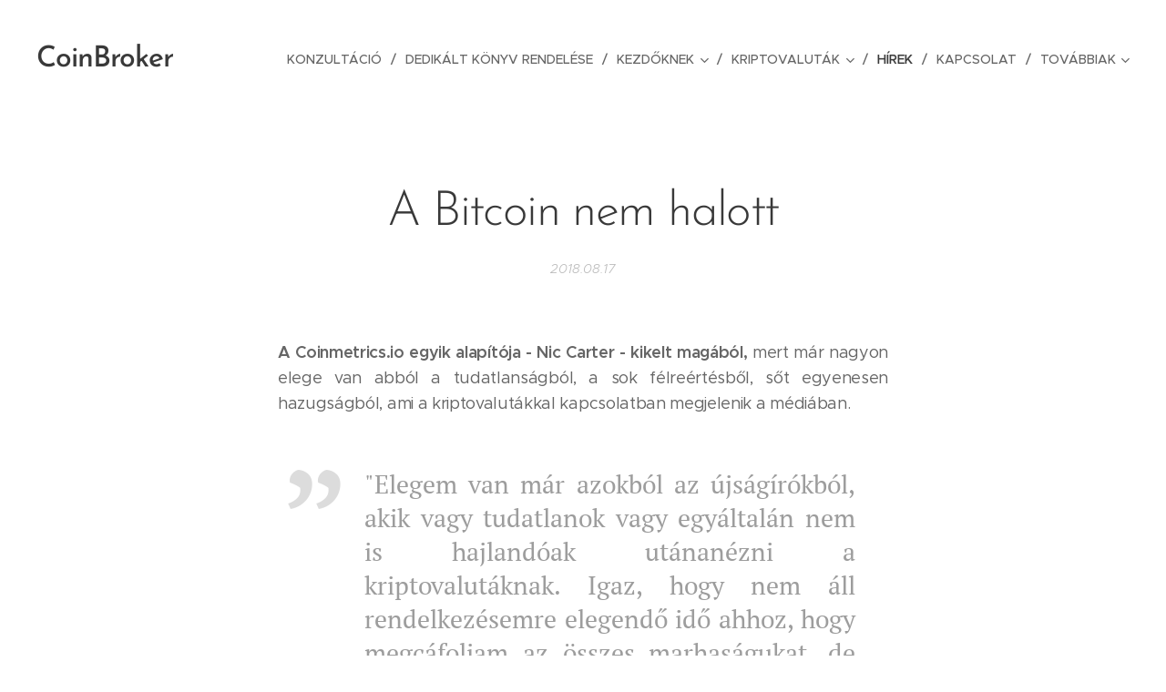

--- FILE ---
content_type: text/html; charset=UTF-8
request_url: https://www.coinbroker.hu/l/a-bitcoin-nem-halott/
body_size: 21927
content:
<!DOCTYPE html>
<html class="no-js" prefix="og: https://ogp.me/ns#" lang="hu">
<head><link rel="preconnect" href="https://duyn491kcolsw.cloudfront.net" crossorigin><link rel="preconnect" href="https://fonts.gstatic.com" crossorigin><meta charset="utf-8"><link rel="icon" href="https://duyn491kcolsw.cloudfront.net/files/2d/2di/2div3h.svg?ph=7ba39d276b" type="image/svg+xml" sizes="any"><link rel="icon" href="https://duyn491kcolsw.cloudfront.net/files/07/07f/07fzq8.svg?ph=7ba39d276b" type="image/svg+xml" sizes="16x16"><link rel="icon" href="https://duyn491kcolsw.cloudfront.net/files/1j/1j3/1j3767.ico?ph=7ba39d276b"><link rel="apple-touch-icon" href="https://duyn491kcolsw.cloudfront.net/files/1j/1j3/1j3767.ico?ph=7ba39d276b"><link rel="icon" href="https://duyn491kcolsw.cloudfront.net/files/1j/1j3/1j3767.ico?ph=7ba39d276b">
    <meta http-equiv="X-UA-Compatible" content="IE=edge">
    <title>A Bitcoin nem halott :: CoinBroker</title>
    <meta name="viewport" content="width=device-width,initial-scale=1">
    <meta name="msapplication-tap-highlight" content="no">
    
    <link href="https://duyn491kcolsw.cloudfront.net/files/0r/0rk/0rklmm.css?ph=7ba39d276b" media="print" rel="stylesheet">
    <link href="https://duyn491kcolsw.cloudfront.net/files/2e/2e5/2e5qgh.css?ph=7ba39d276b" media="screen and (min-width:100000em)" rel="stylesheet" data-type="cq" disabled>
    <link rel="stylesheet" href="https://duyn491kcolsw.cloudfront.net/files/41/41k/41kc5i.css?ph=7ba39d276b"><link rel="stylesheet" href="https://duyn491kcolsw.cloudfront.net/files/3b/3b2/3b2e8e.css?ph=7ba39d276b" media="screen and (min-width:37.5em)"><link rel="stylesheet" href="https://duyn491kcolsw.cloudfront.net/files/2v/2vp/2vpyx8.css?ph=7ba39d276b" data-wnd_color_scheme_file=""><link rel="stylesheet" href="https://duyn491kcolsw.cloudfront.net/files/34/34q/34qmjb.css?ph=7ba39d276b" data-wnd_color_scheme_desktop_file="" media="screen and (min-width:37.5em)" disabled=""><link rel="stylesheet" href="https://duyn491kcolsw.cloudfront.net/files/1j/1jo/1jorv9.css?ph=7ba39d276b" data-wnd_additive_color_file=""><link rel="stylesheet" href="https://duyn491kcolsw.cloudfront.net/files/1p/1pz/1pz926.css?ph=7ba39d276b" data-wnd_typography_file=""><link rel="stylesheet" href="https://duyn491kcolsw.cloudfront.net/files/1q/1qi/1qidly.css?ph=7ba39d276b" data-wnd_typography_desktop_file="" media="screen and (min-width:37.5em)" disabled=""><script>(()=>{let e=!1;const t=()=>{if(!e&&window.innerWidth>=600){for(let e=0,t=document.querySelectorAll('head > link[href*="css"][media="screen and (min-width:37.5em)"]');e<t.length;e++)t[e].removeAttribute("disabled");e=!0}};t(),window.addEventListener("resize",t),"container"in document.documentElement.style||fetch(document.querySelector('head > link[data-type="cq"]').getAttribute("href")).then((e=>{e.text().then((e=>{const t=document.createElement("style");document.head.appendChild(t),t.appendChild(document.createTextNode(e)),import("https://duyn491kcolsw.cloudfront.net/client/js.polyfill/container-query-polyfill.modern.js").then((()=>{let e=setInterval((function(){document.body&&(document.body.classList.add("cq-polyfill-loaded"),clearInterval(e))}),100)}))}))}))})()</script>
<link rel="preload stylesheet" href="https://duyn491kcolsw.cloudfront.net/files/2m/2m8/2m8msc.css?ph=7ba39d276b" as="style"><meta name="description" content="A Coinmetrics.io egyik alapítója - Nic Carter - kikelt magából, mert már nagyon elege van abból a tudatlanságból, a sok félreértésből, sőt egyenesen hazugságból, ami a kriptovalutákkal kapcsolatban megjelenik a médiában."><meta name="keywords" content=""><meta name="generator" content="Webnode 2"><meta name="apple-mobile-web-app-capable" content="no"><meta name="apple-mobile-web-app-status-bar-style" content="black"><meta name="format-detection" content="telephone=no">



<meta property="og:url" content="https://coinbroker.hu/l/a-bitcoin-nem-halott/"><meta property="og:title" content="A Bitcoin nem halott :: CoinBroker"><meta property="og:type" content="article"><meta property="og:description" content="A Coinmetrics.io egyik alapítója - Nic Carter - kikelt magából, mert már nagyon elege van abból a tudatlanságból, a sok félreértésből, sőt egyenesen hazugságból, ami a kriptovalutákkal kapcsolatban megjelenik a médiában."><meta property="og:site_name" content="CoinBroker"><meta property="og:image" content="https://7ba39d276b.clvaw-cdnwnd.com/62b2a453390396ee06da7945f7c8b63a/200000702-e8577e9512/700/bitnotdead.jpg?ph=7ba39d276b"><meta property="og:article:published_time" content="2018-08-17T00:00:00+0200"><meta property="fb:app_id" content="225951590755638"><meta name="robots" content="index,follow"><link rel="canonical" href="https://www.coinbroker.hu/l/a-bitcoin-nem-halott/"><script>window.checkAndChangeSvgColor=function(c){try{var a=document.getElementById(c);if(a){c=[["border","borderColor"],["outline","outlineColor"],["color","color"]];for(var h,b,d,f=[],e=0,m=c.length;e<m;e++)if(h=window.getComputedStyle(a)[c[e][1]].replace(/\s/g,"").match(/^rgb[a]?\(([0-9]{1,3}),([0-9]{1,3}),([0-9]{1,3})/i)){b="";for(var g=1;3>=g;g++)b+=("0"+parseInt(h[g],10).toString(16)).slice(-2);"0"===b.charAt(0)&&(d=parseInt(b.substr(0,2),16),d=Math.max(16,d),b=d.toString(16)+b.slice(-4));f.push(c[e][0]+"="+b)}if(f.length){var k=a.getAttribute("data-src"),l=k+(0>k.indexOf("?")?"?":"&")+f.join("&");a.src!=l&&(a.src=l,a.outerHTML=a.outerHTML)}}}catch(n){}};</script><script>
		window._gtmDataLayer = window._gtmDataLayer || [];
		(function(w,d,s,l,i){w[l]=w[l]||[];w[l].push({'gtm.start':new Date().getTime(),event:'gtm.js'});
		var f=d.getElementsByTagName(s)[0],j=d.createElement(s),dl=l!='dataLayer'?'&l='+l:'';
		j.async=true;j.src='https://www.googletagmanager.com/gtm.js?id='+i+dl;f.parentNode.insertBefore(j,f);})
		(window,document,'script','_gtmDataLayer','GTM-542MMSL');</script></head>
<body class="l wt-blogpost ac-h ac-i ac-n l-default l-d-none b-btn-sq b-btn-s-l b-btn-dn b-btn-bw-1 img-d-n img-t-o img-h-z line-solid b-e-ds lbox-d c-s-n hn-tbg  wnd-fe"><noscript>
				<iframe
				 src="https://www.googletagmanager.com/ns.html?id=GTM-542MMSL"
				 height="0"
				 width="0"
				 style="display:none;visibility:hidden"
				 >
				 </iframe>
			</noscript>

<div class="wnd-page l-page cs-gray ac-none t-t-fs-m t-t-fw-m t-t-sp-n t-t-d-n t-s-fs-s t-s-fw-m t-s-sp-n t-s-d-n t-p-fs-m t-p-fw-m t-p-sp-n t-h-fs-s t-h-fw-s t-h-sp-n t-bq-fs-m t-bq-fw-m t-bq-sp-n t-bq-d-q t-btn-fw-l t-nav-fw-l t-pd-fw-l t-nav-tt-u">
    <div class="l-w t cf t-29">
        <div class="l-bg cf">
            <div class="s-bg-l">
                
                
            </div>
        </div>
        <header class="l-h cf">
            <div class="sw cf">
	<div class="sw-c cf"><section data-space="true" class="s s-hn s-hn-default wnd-mt-classic wnd-na-c logo-classic sc-none   wnd-w-wide wnd-nh-l hn-no-bg sc-w   wnd-nav-sticky menu-delimiters-slash">
	<div class="s-w">
		<div class="s-o">

			<div class="s-bg">
                <div class="s-bg-l">
                    
                    
                </div>
			</div>

			<div class="h-w h-f wnd-fixed">

				<div class="n-l">
					<div class="s-c menu-nav">
						<div class="logo-block">
							<div class="b b-l logo logo-default logo-nb brandon-grotesque wnd-logo-with-text logo-32 b-ls-l">
	<div class="b-l-c logo-content">
		<a class="b-l-link logo-link" href="/home/">

			

			

			<div class="b-l-br logo-br"></div>

			<div class="b-l-text logo-text-wrapper">
				<div class="b-l-text-w logo-text">
					<span class="b-l-text-c logo-text-cell">CoinBroker</span>
				</div>
			</div>

		</a>
	</div>
</div>
						</div>

						<div id="menu-slider">
							<div id="menu-block">
								<nav id="menu"><div class="menu-font menu-wrapper">
	<a href="#" class="menu-close" rel="nofollow" title="Close Menu"></a>
	<ul role="menubar" aria-label="Menü" class="level-1">
		<li role="none">
			<a class="menu-item" role="menuitem" href="/egyedi-konzultacio/"><span class="menu-item-text">Konzultáció</span></a>
			
		</li><li role="none">
			<a class="menu-item" role="menuitem" href="/dedikalt-konyv/"><span class="menu-item-text">Dedikált könyv rendelése</span></a>
			
		</li><li role="none" class="wnd-with-submenu">
			<a class="menu-item" role="menuitem" href="/kezdoknek/"><span class="menu-item-text">Kezdőknek</span></a>
			<ul role="menubar" aria-label="Menü" class="level-2">
		<li role="none">
			<a class="menu-item" role="menuitem" href="/kriptotozsdek/"><span class="menu-item-text">Kriptotőzsdék</span></a>
			
		</li><li role="none">
			<a class="menu-item" role="menuitem" href="/kriptovalutahasznalata/"><span class="menu-item-text">Kriptovaluták előnyei</span></a>
			
		</li><li role="none">
			<a class="menu-item" role="menuitem" href="/stabilcoinok/"><span class="menu-item-text">Stabilcoinok</span></a>
			
		</li><li role="none">
			<a class="menu-item" role="menuitem" href="/defi/"><span class="menu-item-text">DeFi</span></a>
			
		</li><li role="none">
			<a class="menu-item" role="menuitem" href="/biztonsag/"><span class="menu-item-text">Biztonság kérdése</span></a>
			
		</li><li role="none">
			<a class="menu-item" role="menuitem" href="/hard-fork/"><span class="menu-item-text">Hard fork</span></a>
			
		</li>
	</ul>
		</li><li role="none" class="wnd-with-submenu">
			<a class="menu-item" role="menuitem" href="/kriptoszotar-online/"><span class="menu-item-text">Kriptovaluták</span></a>
			<ul role="menubar" aria-label="Menü" class="level-2">
		<li role="none">
			<a class="menu-item" role="menuitem" href="/aave/"><span class="menu-item-text">AAVE</span></a>
			
		</li><li role="none">
			<a class="menu-item" role="menuitem" href="/algorand/"><span class="menu-item-text">Algorand</span></a>
			
		</li><li role="none">
			<a class="menu-item" role="menuitem" href="/apecoin/"><span class="menu-item-text">Apecoin</span></a>
			
		</li><li role="none">
			<a class="menu-item" role="menuitem" href="/arweave/"><span class="menu-item-text">Arweave</span></a>
			
		</li><li role="none">
			<a class="menu-item" role="menuitem" href="/audius/"><span class="menu-item-text">Audius</span></a>
			
		</li><li role="none">
			<a class="menu-item" role="menuitem" href="/automata-network/"><span class="menu-item-text">Automata Network</span></a>
			
		</li><li role="none">
			<a class="menu-item" role="menuitem" href="/avalanche/"><span class="menu-item-text">Avalanche</span></a>
			
		</li><li role="none">
			<a class="menu-item" role="menuitem" href="/binance-coin/"><span class="menu-item-text">Binance coin</span></a>
			
		</li><li role="none">
			<a class="menu-item" role="menuitem" href="/bitcoin/"><span class="menu-item-text">Bitcoin</span></a>
			
		</li><li role="none">
			<a class="menu-item" role="menuitem" href="/cardano/"><span class="menu-item-text">Cardano</span></a>
			
		</li><li role="none">
			<a class="menu-item" role="menuitem" href="/celo/"><span class="menu-item-text">Celo</span></a>
			
		</li><li role="none">
			<a class="menu-item" role="menuitem" href="/chainlink/"><span class="menu-item-text">Chainlink</span></a>
			
		</li><li role="none">
			<a class="menu-item" role="menuitem" href="/chiliz/"><span class="menu-item-text">Chiliz</span></a>
			
		</li><li role="none">
			<a class="menu-item" role="menuitem" href="/cosmos/"><span class="menu-item-text">Cosmos</span></a>
			
		</li><li role="none">
			<a class="menu-item" role="menuitem" href="/dash/"><span class="menu-item-text">Dash</span></a>
			
		</li><li role="none">
			<a class="menu-item" role="menuitem" href="/decentraland/"><span class="menu-item-text">Decentraland</span></a>
			
		</li><li role="none">
			<a class="menu-item" role="menuitem" href="/eos/"><span class="menu-item-text">EOS</span></a>
			
		</li><li role="none">
			<a class="menu-item" role="menuitem" href="/ethereum/"><span class="menu-item-text">Ethereum</span></a>
			
		</li><li role="none">
			<a class="menu-item" role="menuitem" href="/ethereum-classic/"><span class="menu-item-text">Ethereum Classic</span></a>
			
		</li><li role="none">
			<a class="menu-item" role="menuitem" href="/fantom/"><span class="menu-item-text">Fantom</span></a>
			
		</li><li role="none">
			<a class="menu-item" role="menuitem" href="/helium/"><span class="menu-item-text">Helium</span></a>
			
		</li><li role="none">
			<a class="menu-item" role="menuitem" href="/iost/"><span class="menu-item-text">IOST</span></a>
			
		</li><li role="none">
			<a class="menu-item" role="menuitem" href="/litecoin/"><span class="menu-item-text">Litecoin</span></a>
			
		</li><li role="none">
			<a class="menu-item" role="menuitem" href="/maker/"><span class="menu-item-text">Maker</span></a>
			
		</li><li role="none">
			<a class="menu-item" role="menuitem" href="/near/"><span class="menu-item-text">Near</span></a>
			
		</li><li role="none">
			<a class="menu-item" role="menuitem" href="/neo/"><span class="menu-item-text">NEO</span></a>
			
		</li><li role="none">
			<a class="menu-item" role="menuitem" href="/ontology/"><span class="menu-item-text">Ontology</span></a>
			
		</li><li role="none">
			<a class="menu-item" role="menuitem" href="/pancakeswap/"><span class="menu-item-text">Pancakeswap</span></a>
			
		</li><li role="none">
			<a class="menu-item" role="menuitem" href="/polkadot/"><span class="menu-item-text">Polkadot</span></a>
			
		</li><li role="none">
			<a class="menu-item" role="menuitem" href="/polygon/"><span class="menu-item-text">POLYGON</span></a>
			
		</li><li role="none">
			<a class="menu-item" role="menuitem" href="/quant/"><span class="menu-item-text">Quant</span></a>
			
		</li><li role="none">
			<a class="menu-item" role="menuitem" href="/ripple/"><span class="menu-item-text">Ripple</span></a>
			
		</li><li role="none">
			<a class="menu-item" role="menuitem" href="/safemoon/"><span class="menu-item-text">SAFEMOON</span></a>
			
		</li><li role="none">
			<a class="menu-item" role="menuitem" href="/singularitynet/"><span class="menu-item-text">SingularityNET</span></a>
			
		</li><li role="none">
			<a class="menu-item" role="menuitem" href="/solana/"><span class="menu-item-text">Solana</span></a>
			
		</li><li role="none">
			<a class="menu-item" role="menuitem" href="/stepn/"><span class="menu-item-text">STEPN</span></a>
			
		</li><li role="none">
			<a class="menu-item" role="menuitem" href="/terra/"><span class="menu-item-text">Terra</span></a>
			
		</li><li role="none">
			<a class="menu-item" role="menuitem" href="/thorchain/"><span class="menu-item-text">Thorchain</span></a>
			
		</li><li role="none">
			<a class="menu-item" role="menuitem" href="/tron/"><span class="menu-item-text">Tron</span></a>
			
		</li><li role="none">
			<a class="menu-item" role="menuitem" href="/uniswap/"><span class="menu-item-text">Uniswap</span></a>
			
		</li><li role="none">
			<a class="menu-item" role="menuitem" href="/vechain/"><span class="menu-item-text">VeChain</span></a>
			
		</li><li role="none">
			<a class="menu-item" role="menuitem" href="/zcash/"><span class="menu-item-text">Zcash</span></a>
			
		</li><li role="none">
			<a class="menu-item" role="menuitem" href="/zilliqa/"><span class="menu-item-text">Zilliqa</span></a>
			
		</li>
	</ul>
		</li><li role="none" class="wnd-active-path">
			<a class="menu-item" role="menuitem" href="/blog/"><span class="menu-item-text">Hírek</span></a>
			
		</li><li role="none">
			<a class="menu-item" role="menuitem" href="/kapcsolat/"><span class="menu-item-text">Kapcsolat</span></a>
			
		</li><li role="none">
			<a class="menu-item" role="menuitem" href="/privacy/"><span class="menu-item-text">privacy</span></a>
			
		</li>
	</ul>
	<span class="more-text">Továbbiak</span>
</div></nav>
							</div>
						</div>

						<div class="cart-and-mobile">
							
							

							<div id="menu-mobile">
								<a href="#" id="menu-submit"><span></span>Menü</a>
							</div>
						</div>

					</div>
				</div>

			</div>

		</div>
	</div>
</section></div>
</div>
        </header>
        <main class="l-m cf">
            <div class="sw cf">
	<div class="sw-c cf"><section data-space="true" class="s s-hm s-hm-bdh s-bdh cf sc-w   wnd-w-wider wnd-s-normal wnd-h-auto wnd-nh-l wnd-p-cc hn-no-bg hn-default">
    <div class="s-w cf">
	    <div class="s-o cf">
	        <div class="s-bg cf">
                <div class="s-bg-l">
                    
                    
                </div>
	        </div>
	        <div class="h-c s-c cf">
		        <div class="s-bdh-c b b-s-l b-s-r b-cs cf">
			        <div class="s-bdh-w">
			            <h1 class="s-bdh-t"><div class="ld">
	<span class="ld-c">A Bitcoin nem halott </span>
</div></h1>
			            <span class="s-bdh-d"><div class="ld">
	<span class="ld-c">2018.08.17</span>
</div></span>
			        </div>
		        </div>
	        </div>
	    </div>
    </div>
</section><section class="s s-basic cf sc-w   wnd-w-narrow wnd-s-normal wnd-h-auto" data-wnd_brightness="0" data-wnd_last_section>
	<div class="s-w cf">
		<div class="s-o s-fs cf">
			<div class="s-bg cf">
				<div class="s-bg-l">
                    
					
				</div>
			</div>
			<div class="s-c s-fs cf">
				<div class="ez cf wnd-no-cols">
	<div class="ez-c"><div class="b b-text cf">
	<div class="b-c b-text-c b-s b-s-t60 b-s-b60 b-cs cf"><p id="wnd_TextBlock_281520_inner_0" data-wnd_is_separable="1" data-wnd_separable_index="0" data-wnd_separable_id="wnd_TextBlock_281520" class="wnd-align-justify"><b>A Coinmetrics.io egyik alapítója - Nic Carter - kikelt magából,</b> mert már
nagyon elege van abból a tudatlanságból, a sok félreértésből, sőt egyenesen
hazugságból, ami a kriptovalutákkal kapcsolatban megjelenik a médiában. </p><blockquote id="wnd_TextBlock_281520_inner_1" data-wnd_is_separable="1" data-wnd_separable_index="1" data-wnd_separable_id="wnd_TextBlock_281520"><p id="wnd_TextBlock_281520_inner_1" data-wnd_is_separable="1" data-wnd_separable_index="1" data-wnd_separable_id="wnd_TextBlock_281520" class="wnd-align-justify">"Elegem van már azokból az újságírókból, akik vagy tudatlanok vagy
egyáltalán nem is hajlandóak utánanézni a kriptovalutáknak. Igaz, hogy nem áll
rendelkezésemre elegendő idő ahhoz, hogy megcáfoljam az összes marhaságukat, de
azért néhány témán keresztül megpróbálom."</p></blockquote></div>
</div><div class="b-img b-img-default b b-s cf wnd-orientation-landscape wnd-type-image img-s-n" style="margin-left:21.02%;margin-right:21.02%;" id="wnd_ImageBlock_8861">
	<div class="b-img-w">
		<div class="b-img-c" style="padding-bottom:66.84%;text-align:center;">
            <picture><source type="image/webp" srcset="https://7ba39d276b.clvaw-cdnwnd.com/62b2a453390396ee06da7945f7c8b63a/200002000-caf21caf24/450/bitnotdead.webp?ph=7ba39d276b 383w, https://7ba39d276b.clvaw-cdnwnd.com/62b2a453390396ee06da7945f7c8b63a/200002000-caf21caf24/700/bitnotdead.webp?ph=7ba39d276b 383w, https://7ba39d276b.clvaw-cdnwnd.com/62b2a453390396ee06da7945f7c8b63a/200002000-caf21caf24/bitnotdead.webp?ph=7ba39d276b 383w" sizes="100vw" ><img id="wnd_ImageBlock_8861_img" src="https://7ba39d276b.clvaw-cdnwnd.com/62b2a453390396ee06da7945f7c8b63a/200000702-e8577e9512/bitnotdead.jpg?ph=7ba39d276b" alt="" width="383" height="256" loading="lazy" style="top:0%;left:0%;width:100%;height:100%;position:absolute;" ></picture>
			</div>
		
	</div>
</div><div class="b b-text cf">
	<div class="b-c b-text-c b-s b-s-t60 b-s-b60 b-cs cf"><p id="wnd_TextBlock_281520_inner_2" data-wnd_is_separable="1" data-wnd_separable_index="2" data-wnd_separable_id="wnd_TextBlock_281520" class="wnd-align-justify">Az utolsó csepp a pohárban az volt, amikor a Washington Post-ban megjelent
Matt O'Brien írása<b> "A Bitcoin teljes katasztrófa" címmel.</b> Az írás azt sugallja,
hogy a Bitcoin egyáltalán nem működik és nincsen semmilyen haszna sem. Olyan
téves feltételezésekre támaszkodik, mellyel teljesen félrevezeti az olvasókat. </p><p id="wnd_TextBlock_281520_inner_3" data-wnd_is_separable="1" data-wnd_separable_index="3" data-wnd_separable_id="wnd_TextBlock_281520" class="wnd-align-justify"><br></p><p id="wnd_TextBlock_281520_inner_4" data-wnd_is_separable="1" data-wnd_separable_index="4" data-wnd_separable_id="wnd_TextBlock_281520" class="wnd-align-justify"><b>Az első fontos kérdés, hogy a Bitcoin valuta-e van sem.</b> Mr. O'Brien azzal
kezdi, hogy az árstabilitás hiánya miatt a BTC nem tekinthető valutának.
Érdekes módon Mr. Carter majdnem egyet is ért ezzel a ponttal, de csak majdnem.
Az ő besorolása szerint <b>a Bitcoin protokoll egy teljes pénzügyi rendszer és
benne a Bitcoin árupénz, a pénzegység,</b> melynek minden lehetősége megvan arra,
hogy tartalékvalutává váljon. </p><p id="wnd_TextBlock_281520_inner_5" data-wnd_is_separable="1" data-wnd_separable_index="5" data-wnd_separable_id="wnd_TextBlock_281520" class="wnd-align-justify">A WP a volatilitást a Bitcoin abszolút velejárójaként írja le, viszont azt
már kihagyja, hogy lehetetlenség egy időben megfelelni az összes olyan fontos
tételnek, mint a szabad tőkeáramlás, a szuverén monetáris rendszer és a fix
árfolyamok. <b>A Bitcoin teljesíti a szuverén monetáris rendszer és a szabad
tőkeáramlás feltételeit.</b> A tervezésekor természetesen nem az instabilitás
elérése volt a cél, a volatilitás egy kialakult tulajdonság, nem pedig létrejöttének
a célja. </p><p id="wnd_TextBlock_281520_inner_6" data-wnd_is_separable="1" data-wnd_separable_index="6" data-wnd_separable_id="wnd_TextBlock_281520" class="wnd-align-justify"><b>Ráadásul a cikk a decentralizáltságot úgy próbálja beállítani, mintha egy
rossz tulajdonság lenne,</b> nem pedig előny és, hogy az egész rendszernek óriási a
számítógépes kapacitás igénye.</p><p id="wnd_TextBlock_281520_inner_7" data-wnd_is_separable="1" data-wnd_separable_index="7" data-wnd_separable_id="wnd_TextBlock_281520" class="wnd-align-justify">Ez egy általános félreértés. <b>Az a tény, hogy a kibányászott egységeknek értékük
van, arra ösztönzi a bányászokat, hogy rövid és hosszú távon is tisztességesen
működjenek közre a hálózat működtetésében. Ez pedig biztosítja a szükséges
kapacitás forrását.</b></p><p id="wnd_TextBlock_281520_inner_8" data-wnd_is_separable="1" data-wnd_separable_index="8" data-wnd_separable_id="wnd_TextBlock_281520" class="wnd-align-justify">






</p><p id="wnd_TextBlock_281520_inner_9" data-wnd_is_separable="1" data-wnd_separable_index="9" data-wnd_separable_id="wnd_TextBlock_281520" class="wnd-align-justify">Egy az egyben az a probléma a WP cikkel, hogy az alapját egy szubjektív
kinyilatkoztatás képezi, mely szerint a Bitcoin egy értéktelen gazdasági
rendszer, majd olyan adatokat és információkat húz elő, mellyel megpróbálja
igazolni állítását. A Bitcoin valóban volatilis, de egy feljövőben lévő árupénz
is egyben, mely egy kis közösségből nőtte ki magát világszintre. Természetes a
változékonysága, hiszen a növekedés sem éppen lineáris.&nbsp;</p><p id="wnd_TextBlock_281520_inner_10" data-wnd_is_separable="1" data-wnd_separable_index="10" data-wnd_separable_id="wnd_TextBlock_281520" class="wnd-align-justify"><br></p><p id="wnd_TextBlock_281520_inner_11" data-wnd_is_separable="1" data-wnd_separable_index="11" data-wnd_separable_id="wnd_TextBlock_281520" class="wnd-align-justify">További információ: <a href="https://news.bitcoin.com/bitcoin-not-dead-again-washington-post-gets-schooled/" target="_blank">www.news.bitcoin.com</a></p></div>
</div><div class="b b-s b-hr-line line-auto">
    <hr class="line-style line-color">
</div><div class="b b-text cf">
	<div class="b-c b-text-c b-s b-s-t60 b-s-b60 b-cs cf"><p class="wnd-align-center"><strong><a href="https://www.facebook.com/coinbroker.hu/" target="_blank">Híreinket a Facebook oldalunkon</a></strong> követheted nyomon, amelyhez már 2500-an csatlakoztak. Ha még több információt szeretnél hallani a témában, <a href="https://www.coinbroker.hu/kapcsolat/" target="_blank">iratkozz fel hírlevelünkre.</a></p><p class="wnd-align-center">A cikket támogatta a <a href="https://www.stoplossmanager.com/belepes-regisztracio/" target="_blank">Stop-Loss Manager, </a>amely 5 stop-loss-t képes kezelni a Binance és a Bitstamp tőzsdéken egy felületen.&nbsp;</p></div>
</div><div class="b b-s b-hr-line line-auto">
    <hr class="line-style line-color">
</div></div>
</div>
			</div>
		</div>
	</div>
</section></div>
</div>
<div class="s-bdf b-s b-s-t200 b-cs " data-wnd_social_buttons="true">
	<div class="s-bdf-share b-s-b200"><div id="fb-root"></div><script src="https://connect.facebook.net/hu_HU/sdk.js#xfbml=1&amp;version=v5.0&amp;appId=225951590755638&amp;autoLogAppEvents=1" async defer crossorigin="anonymous"></script><div style="margin-right: 20px" class="fb-share-button" data-href="https://www.coinbroker.hu/l/a-bitcoin-nem-halott/" data-layout="button" data-size="large"><a class="fb-xfbml-parse-ignore" target="_blank" href="https://www.facebook.com/sharer/sharer.php?u=https%3A%2F%2Fwww.coinbroker.hu%2Fl%2Fa-bitcoin-nem-halott%2F&amp;src=sdkpreparse">Share</a></div><a href="https://twitter.com/share" class="twitter-share-button" data-size="large">Tweet</a><script>window.twttr=function(t,e,r){var n,i=t.getElementsByTagName(e)[0],w=window.twttr||{};return t.getElementById(r)?w:((n=t.createElement(e)).id=r,n.src="https://platform.twitter.com/widgets.js",i.parentNode.insertBefore(n,i),w._e=[],w.ready=function(t){w._e.push(t)},w)}(document,"script","twitter-wjs");</script></div>
	<div class="s-bdf-comments"><div id="wnd-fb-comments" class="fb-comments" data-href="https://www.coinbroker.hu/l/a-bitcoin-nem-halott/" data-numposts="5" data-colorscheme="light"></div></div>
	<div class="s-bdf-html"></div>
</div>

        </main>
        <footer class="l-f cf">
            <div class="sw cf">
	<div class="sw-c cf"><section data-wn-border-element="s-f-border" class="s s-f s-f-basic s-f-simple sc-b   wnd-w-narrow wnd-s-higher">
	<div class="s-w">
		<div class="s-o">
			<div class="s-bg">
                <div class="s-bg-l">
                    
                    
                </div>
			</div>
			<div class="s-c s-f-l-w s-f-border">
				<div class="s-f-l b-s b-s-t0 b-s-b0">
					<div class="s-f-l-c s-f-l-c-first">
						<div class="s-f-cr"><span class="it b link">
	<span class="it-c"><font class="wnd-font-size-120">© 2017-2023 Coin Broker - Minden jog fenntartva.</font></span>
</span></div>
						<div class="s-f-sf">
                            <span class="sf b">
<span class="sf-content sf-c link">Powered by <a href="https://www.webnode.com/?utm_source=text&utm_medium=footer&utm_content=wnd2&utm_campaign=signature" rel="noopener nofollow" target="_blank">Webnode</a></span>
</span>
                            
                            
                            
                            
                        </div>
					</div>
					<div class="s-f-l-c s-f-l-c-last">
						<div class="s-f-lang lang-select cf">
	
</div>
					</div>
                    <div class="s-f-l-c s-f-l-c-currency">
                        <div class="s-f-ccy ccy-select cf">
	
</div>
                    </div>
				</div>
			</div>
		</div>
	</div>
</section></div>
</div>
        </footer>
    </div>
    
</div>


<script src="https://duyn491kcolsw.cloudfront.net/files/3e/3em/3eml8v.js?ph=7ba39d276b" crossorigin="anonymous" type="module"></script><script>document.querySelector(".wnd-fe")&&[...document.querySelectorAll(".c")].forEach((e=>{const t=e.querySelector(".b-text:only-child");t&&""===t.querySelector(".b-text-c").innerText&&e.classList.add("column-empty")}))</script>


<script src="https://duyn491kcolsw.cloudfront.net/client.fe/js.compiled/lang.hu.2086.js?ph=7ba39d276b" crossorigin="anonymous"></script><script src="https://duyn491kcolsw.cloudfront.net/client.fe/js.compiled/compiled.multi.2-2193.js?ph=7ba39d276b" crossorigin="anonymous"></script><script>var wnd = wnd || {};wnd.$data = {"image_content_items":{"wnd_ThumbnailBlock_29965":{"id":"wnd_ThumbnailBlock_29965","type":"wnd.pc.ThumbnailBlock"},"wnd_Section_default_704503":{"id":"wnd_Section_default_704503","type":"wnd.pc.Section"},"wnd_ImageBlock_8861":{"id":"wnd_ImageBlock_8861","type":"wnd.pc.ImageBlock"},"wnd_LogoBlock_45658":{"id":"wnd_LogoBlock_45658","type":"wnd.pc.LogoBlock"},"wnd_FooterSection_footer_3984":{"id":"wnd_FooterSection_footer_3984","type":"wnd.pc.FooterSection"}},"svg_content_items":{"wnd_ImageBlock_8861":{"id":"wnd_ImageBlock_8861","type":"wnd.pc.ImageBlock"},"wnd_LogoBlock_45658":{"id":"wnd_LogoBlock_45658","type":"wnd.pc.LogoBlock"}},"content_items":[],"eshopSettings":{"ESHOP_SETTINGS_DISPLAY_PRICE_WITHOUT_VAT":false,"ESHOP_SETTINGS_DISPLAY_ADDITIONAL_VAT":false,"ESHOP_SETTINGS_DISPLAY_SHIPPING_COST":false},"project_info":{"isMultilanguage":false,"isMulticurrency":false,"eshop_tax_enabled":"0","country_code":"","contact_state":null,"eshop_tax_type":"VAT","eshop_discounts":false,"graphQLURL":"https:\/\/coinbroker.hu\/servers\/graphql\/","iubendaSettings":{"cookieBarCode":"","cookiePolicyCode":"","privacyPolicyCode":"","termsAndConditionsCode":""}}};</script><script>wnd.$system = {"fileSystemType":"aws_s3","localFilesPath":"https:\/\/www.coinbroker.hu\/_files\/","awsS3FilesPath":"https:\/\/7ba39d276b.clvaw-cdnwnd.com\/62b2a453390396ee06da7945f7c8b63a\/","staticFiles":"https:\/\/duyn491kcolsw.cloudfront.net\/files","isCms":false,"staticCDNServers":["https:\/\/duyn491kcolsw.cloudfront.net\/"],"fileUploadAllowExtension":["jpg","jpeg","jfif","png","gif","bmp","ico","svg","webp","tiff","pdf","doc","docx","ppt","pptx","pps","ppsx","odt","xls","xlsx","txt","rtf","mp3","wma","wav","ogg","amr","flac","m4a","3gp","avi","wmv","mov","mpg","mkv","mp4","mpeg","m4v","swf","gpx","stl","csv","xml","txt","dxf","dwg","iges","igs","step","stp"],"maxUserFormFileLimit":4194304,"frontendLanguage":"hu","backendLanguage":"hu","frontendLanguageId":"1","page":{"id":50000001,"identifier":"l","template":{"id":200000681,"styles":{"background":{"default":null},"additiveColor":"ac-none","scheme":"cs-gray","acHeadings":true,"acIcons":true,"lineStyle":"line-solid","imageTitle":"img-t-o","imageHover":"img-h-z","imageStyle":"img-d-n","buttonDecoration":"b-btn-dn","buttonStyle":"b-btn-sq","buttonSize":"b-btn-s-l","buttonBorders":"b-btn-bw-1","lightboxStyle":"lbox-d","eshopGridItemStyle":"b-e-ds","eshopGridItemAlign":"b-e-c","columnSpaces":"c-s-n","acMenu":true,"layoutType":"l-default","layoutDecoration":"l-d-none","formStyle":"default","menuType":"","menuStyle":"menu-delimiters-slash","sectionWidth":"wnd-w-narrow","sectionSpace":"wnd-s-normal","typography":"t-29_new","typoTitleSizes":"t-t-fs-m","typoTitleWeights":"t-t-fw-m","typoTitleSpacings":"t-t-sp-n","typoTitleDecorations":"t-t-d-n","typoHeadingSizes":"t-h-fs-s","typoHeadingWeights":"t-h-fw-s","typoHeadingSpacings":"t-h-sp-n","typoSubtitleSizes":"t-s-fs-s","typoSubtitleWeights":"t-s-fw-m","typoSubtitleSpacings":"t-s-sp-n","typoSubtitleDecorations":"t-s-d-n","typoParagraphSizes":"t-p-fs-m","typoParagraphWeights":"t-p-fw-m","typoParagraphSpacings":"t-p-sp-n","typoBlockquoteSizes":"t-bq-fs-m","typoBlockquoteWeights":"t-bq-fw-m","typoBlockquoteSpacings":"t-bq-sp-n","typoBlockquoteDecorations":"t-bq-d-q","buttonWeight":"t-btn-fw-l","menuWeight":"t-nav-fw-l","productWeight":"t-pd-fw-l","menuTextTransform":"t-nav-tt-u"}},"layout":"blog_detail","name":"A Bitcoin nem halott ","html_title":null,"language":"hu","langId":1,"isHomepage":false,"meta_description":null,"meta_keywords":null,"header_code":null,"footer_code":null,"styles":null,"countFormsEntries":[]},"listingsPrefix":"\/l\/","productPrefix":"\/p\/","cartPrefix":"\/cart\/","checkoutPrefix":"\/checkout\/","searchPrefix":"\/search\/","isCheckout":false,"isEshop":false,"hasBlog":true,"isProductDetail":false,"isListingDetail":true,"listing_page":{"id":200000686,"template_id":50000000,"link":"\/blog\/","identifier":"a-bitcoin-nem-halott"},"hasEshopAnalytics":false,"gTagId":null,"gAdsId":null,"format":{"be":{"DATE_TIME":{"mask":"%Y.%m.%d %H:%M","regexp":"^(([0-9]{1,4}\\.(0?[1-9]|1[0-2])\\.(0?[1-9]|[1,2][0-9]|3[0,1]))(( [0-1][0-9]| 2[0-3]):[0-5][0-9])?|(([0-9]{4}(0[1-9]|1[0-2])(0[1-9]|[1,2][0-9]|3[0,1])(0[0-9]|1[0-9]|2[0-3])[0-5][0-9][0-5][0-9])))?$"},"DATE":{"mask":"%Y.%m.%d","regexp":"^([0-9]{1,4}\\.(0?[1-9]|1[0-2])\\.(0?[1-9]|[1,2][0-9]|3[0,1]))$"},"CURRENCY":{"mask":{"point":",","thousands":".","decimals":0,"mask":"%s","zerofill":true}}},"fe":{"DATE_TIME":{"mask":"%Y.%m.%d %H:%M","regexp":"^(([0-9]{1,4}\\.(0?[1-9]|1[0-2])\\.(0?[1-9]|[1,2][0-9]|3[0,1]))(( [0-1][0-9]| 2[0-3]):[0-5][0-9])?|(([0-9]{4}(0[1-9]|1[0-2])(0[1-9]|[1,2][0-9]|3[0,1])(0[0-9]|1[0-9]|2[0-3])[0-5][0-9][0-5][0-9])))?$"},"DATE":{"mask":"%Y.%m.%d","regexp":"^([0-9]{1,4}\\.(0?[1-9]|1[0-2])\\.(0?[1-9]|[1,2][0-9]|3[0,1]))$"},"CURRENCY":{"mask":{"point":",","thousands":".","decimals":0,"mask":"%s","zerofill":true}}}},"e_product":null,"listing_item":{"id":200003416,"name":"A Bitcoin nem halott ","identifier":"a-bitcoin-nem-halott","date":"20180817000000","meta_description":null,"meta_keywords":null,"html_title":null,"styles":null,"content_items":{"wnd_PerexBlock_94425":{"type":"wnd.pc.PerexBlock","id":"wnd_PerexBlock_94425","context":"page","text":"\u003Cp\u003E\u003Cb\u003EA Coinmetrics.io egyik alap\u00edt\u00f3ja - Nic Carter - kikelt mag\u00e1b\u00f3l,\u003C\/b\u003E mert m\u00e1r nagyon elege van abb\u00f3l a tudatlans\u00e1gb\u00f3l, a sok f\u00e9lre\u00e9rt\u00e9sb\u0151l, s\u0151t egyenesen hazugs\u00e1gb\u00f3l, ami a kriptovalut\u00e1kkal kapcsolatban megjelenik a m\u00e9di\u00e1ban.\u003C\/p\u003E"},"wnd_ThumbnailBlock_29965":{"type":"wnd.pc.ThumbnailBlock","id":"wnd_ThumbnailBlock_29965","context":"page","style":{"background":{"default":{"default":"wnd-background-image"}},"backgroundSettings":{"default":{"default":{"id":200000702,"src":"200000702-e8577e9512\/bitnotdead.jpg","dataType":"filesystem_files","width":383,"height":256,"mediaType":"myImages","mime":"image\/jpeg","alternatives":{"image\/webp":{"id":200002001,"src":"200002001-cc36acc36d\/bitnotdead.webp","dataType":"filesystem_files","width":"383","height":"256","mime":"image\/webp"}}}}}},"refs":{"filesystem_files":[{"filesystem_files.id":200000702}]}},"wnd_SectionWrapper_81183":{"type":"wnd.pc.SectionWrapper","id":"wnd_SectionWrapper_81183","context":"page","content":["wnd_BlogDetailHeaderSection_blog_detail_header_442974","wnd_Section_default_704503"]},"wnd_BlogDetailHeaderSection_blog_detail_header_442974":{"id":"wnd_BlogDetailHeaderSection_blog_detail_header_442974","type":"wnd.pc.BlogDetailHeaderSection","contentIdentifier":"blog_detail_header","context":"page","content":{"default":["wnd_ListingDataBlock_748054","wnd_ListingDataBlock_447043"],"default_box":["wnd_ListingDataBlock_748054","wnd_ListingDataBlock_447043"]},"contentMap":{"wnd.pc.ListingDataBlock":{"name":"wnd_ListingDataBlock_748054","date":"wnd_ListingDataBlock_447043"}},"style":{"sectionColor":{"default":"sc-w"},"sectionWidth":{"default":"wnd-w-wider"},"sectionSpace":{"default":"wnd-s-normal"},"sectionHeight":{"default":"wnd-h-auto"},"sectionPosition":{"default":"wnd-p-cc"}},"variant":{"default":"default"}},"wnd_StyledInlineTextBlock_301793":{"type":"wnd.pc.StyledInlineTextBlock","id":"wnd_StyledInlineTextBlock_301793","context":"page","code":"A BITCOIN NEM HALOTT ","style":{"class":"","cssClasses":{"color":"claim-default claim-nb","fontSize":"","fontFamily":"brandon-grotesque","size":"claim-80"}}},"wnd_StyledInlineTextBlock_655378":{"type":"wnd.pc.StyledInlineTextBlock","id":"wnd_StyledInlineTextBlock_655378","context":"page","code":"","style":{"class":"","cssClasses":{"color":"claim-default claim-nb","fontFamily":"brandon-grotesque","size":"claim-80","fontSize":""}}},"wnd_ListingDataBlock_748054":{"type":"wnd.pc.ListingDataBlock","id":"wnd_ListingDataBlock_748054","context":"page","refDataType":"listing_items","refDataKey":"listing_items.name","refDataId":200000865},"wnd_ListingDataBlock_447043":{"type":"wnd.pc.ListingDataBlock","id":"wnd_ListingDataBlock_447043","context":"page","refDataType":"listing_items","refDataKey":"listing_items.date","refDataId":200000865},"wnd_Section_default_704503":{"type":"wnd.pc.Section","contentIdentifier":"default","id":"wnd_Section_default_704503","context":"page","content":{"default":["wnd_EditZone_692114"],"default2":["wnd_EditZone_692114"],"default_box":["wnd_EditZone_692114"]},"contentMap":{"wnd.pc.EditZone":{"master-01":"wnd_EditZone_692114"}},"style":{"sectionColor":{"default":"sc-w"},"sectionWidth":{"default":"wnd-w-narrow"},"sectionSpace":{"default":"wnd-s-normal"},"sectionHeight":{"default":"wnd-h-auto"},"sectionPosition":{"default":"wnd-p-cc"}},"variant":{"default":"default"}},"wnd_EditZone_692114":{"type":"wnd.pc.EditZone","id":"wnd_EditZone_692114","context":"page","content":["wnd_TextBlock_281520","wnd_ImageBlock_8861","wnd_TextBlock_33304","wnd_HrLineBlock_7315","wnd_TextBlock_49362","wnd_HrLineBlock_99491"]},"wnd_TextBlock_281520":{"type":"wnd.pc.TextBlock","id":"wnd_TextBlock_281520","context":"page","code":"\u003Cp id=\u0022wnd_TextBlock_281520_inner_0\u0022 data-wnd_is_separable=\u00221\u0022 data-wnd_separable_index=\u00220\u0022 data-wnd_separable_id=\u0022wnd_TextBlock_281520\u0022 class=\u0022wnd-align-justify\u0022\u003E\u003Cb\u003EA Coinmetrics.io egyik alap\u00edt\u00f3ja - Nic Carter - kikelt mag\u00e1b\u00f3l,\u003C\/b\u003E mert m\u00e1r\nnagyon elege van abb\u00f3l a tudatlans\u00e1gb\u00f3l, a sok f\u00e9lre\u00e9rt\u00e9sb\u0151l, s\u0151t egyenesen\nhazugs\u00e1gb\u00f3l, ami a kriptovalut\u00e1kkal kapcsolatban megjelenik a m\u00e9di\u00e1ban. \u003C\/p\u003E\u003Cblockquote id=\u0022wnd_TextBlock_281520_inner_1\u0022 data-wnd_is_separable=\u00221\u0022 data-wnd_separable_index=\u00221\u0022 data-wnd_separable_id=\u0022wnd_TextBlock_281520\u0022\u003E\u003Cp id=\u0022wnd_TextBlock_281520_inner_1\u0022 data-wnd_is_separable=\u00221\u0022 data-wnd_separable_index=\u00221\u0022 data-wnd_separable_id=\u0022wnd_TextBlock_281520\u0022 class=\u0022wnd-align-justify\u0022\u003E\u0022Elegem van m\u00e1r azokb\u00f3l az \u00fajs\u00e1g\u00edr\u00f3kb\u00f3l, akik vagy tudatlanok vagy\negy\u00e1ltal\u00e1n nem is hajland\u00f3ak ut\u00e1nan\u00e9zni a kriptovalut\u00e1knak. Igaz, hogy nem \u00e1ll\nrendelkez\u00e9semre elegend\u0151 id\u0151 ahhoz, hogy megc\u00e1foljam az \u00f6sszes marhas\u00e1gukat, de\naz\u00e9rt n\u00e9h\u00e1ny t\u00e9m\u00e1n kereszt\u00fcl megpr\u00f3b\u00e1lom.\u0022\u003C\/p\u003E\u003C\/blockquote\u003E"},"wnd_HrLineBlock_7315":{"id":"wnd_HrLineBlock_7315","context":"page","type":"wnd.pc.HrLineBlock"},"wnd_TextBlock_49362":{"id":"wnd_TextBlock_49362","context":"page","code":"\u003Cp class=\u0022wnd-align-center\u0022\u003E\u003Cstrong\u003E\u003Ca href=\u0022https:\/\/www.facebook.com\/coinbroker.hu\/\u0022 target=\u0022_blank\u0022\u003EH\u00edreinket a Facebook oldalunkon\u003C\/a\u003E\u003C\/strong\u003E k\u00f6vetheted nyomon, amelyhez m\u00e1r 2500-an csatlakoztak. Ha m\u00e9g t\u00f6bb inform\u00e1ci\u00f3t szeretn\u00e9l hallani a t\u00e9m\u00e1ban, \u003Ca href=\u0022https:\/\/www.coinbroker.hu\/kapcsolat\/\u0022 target=\u0022_blank\u0022\u003Eiratkozz fel h\u00edrlevel\u00fcnkre.\u003C\/a\u003E\u003C\/p\u003E\u003Cp class=\u0022wnd-align-center\u0022\u003EA cikket t\u00e1mogatta a \u003Ca href=\u0022https:\/\/www.stoplossmanager.com\/belepes-regisztracio\/\u0022 target=\u0022_blank\u0022\u003EStop-Loss Manager, \u003C\/a\u003Eamely 5 stop-loss-t k\u00e9pes kezelni a Binance \u00e9s a Bitstamp t\u0151zsd\u00e9ken egy fel\u00fcleten.\u0026nbsp;\u003C\/p\u003E","type":"wnd.pc.TextBlock"},"wnd_HrLineBlock_99491":{"id":"wnd_HrLineBlock_99491","context":"page","type":"wnd.pc.HrLineBlock"},"wnd_TextBlock_33304":{"id":"wnd_TextBlock_33304","context":"page","code":"\u003Cp id=\u0022wnd_TextBlock_281520_inner_2\u0022 data-wnd_is_separable=\u00221\u0022 data-wnd_separable_index=\u00222\u0022 data-wnd_separable_id=\u0022wnd_TextBlock_281520\u0022 class=\u0022wnd-align-justify\u0022\u003EAz utols\u00f3 csepp a poh\u00e1rban az volt, amikor a Washington Post-ban megjelent\nMatt O'Brien \u00edr\u00e1sa\u003Cb\u003E \u0022A Bitcoin teljes katasztr\u00f3fa\u0022 c\u00edmmel.\u003C\/b\u003E Az \u00edr\u00e1s azt sugallja,\nhogy a Bitcoin egy\u00e1ltal\u00e1n nem m\u0171k\u00f6dik \u00e9s nincsen semmilyen haszna sem. Olyan\nt\u00e9ves felt\u00e9telez\u00e9sekre t\u00e1maszkodik, mellyel teljesen f\u00e9lrevezeti az olvas\u00f3kat. \u003C\/p\u003E\u003Cp id=\u0022wnd_TextBlock_281520_inner_3\u0022 data-wnd_is_separable=\u00221\u0022 data-wnd_separable_index=\u00223\u0022 data-wnd_separable_id=\u0022wnd_TextBlock_281520\u0022 class=\u0022wnd-align-justify\u0022\u003E\u003Cbr\u003E\u003C\/p\u003E\u003Cp id=\u0022wnd_TextBlock_281520_inner_4\u0022 data-wnd_is_separable=\u00221\u0022 data-wnd_separable_index=\u00224\u0022 data-wnd_separable_id=\u0022wnd_TextBlock_281520\u0022 class=\u0022wnd-align-justify\u0022\u003E\u003Cb\u003EAz els\u0151 fontos k\u00e9rd\u00e9s, hogy a Bitcoin valuta-e van sem.\u003C\/b\u003E Mr. O'Brien azzal\nkezdi, hogy az \u00e1rstabilit\u00e1s hi\u00e1nya miatt a BTC nem tekinthet\u0151 valut\u00e1nak.\n\u00c9rdekes m\u00f3don Mr. Carter majdnem egyet is \u00e9rt ezzel a ponttal, de csak majdnem.\nAz \u0151 besorol\u00e1sa szerint \u003Cb\u003Ea Bitcoin protokoll egy teljes p\u00e9nz\u00fcgyi rendszer \u00e9s\nbenne a Bitcoin \u00e1rup\u00e9nz, a p\u00e9nzegys\u00e9g,\u003C\/b\u003E melynek minden lehet\u0151s\u00e9ge megvan arra,\nhogy tartal\u00e9kvalut\u00e1v\u00e1 v\u00e1ljon. \u003C\/p\u003E\u003Cp id=\u0022wnd_TextBlock_281520_inner_5\u0022 data-wnd_is_separable=\u00221\u0022 data-wnd_separable_index=\u00225\u0022 data-wnd_separable_id=\u0022wnd_TextBlock_281520\u0022 class=\u0022wnd-align-justify\u0022\u003EA WP a volatilit\u00e1st a Bitcoin abszol\u00fat velej\u00e1r\u00f3jak\u00e9nt \u00edrja le, viszont azt\nm\u00e1r kihagyja, hogy lehetetlens\u00e9g egy id\u0151ben megfelelni az \u00f6sszes olyan fontos\nt\u00e9telnek, mint a szabad t\u0151ke\u00e1raml\u00e1s, a szuver\u00e9n monet\u00e1ris rendszer \u00e9s a fix\n\u00e1rfolyamok. \u003Cb\u003EA Bitcoin teljes\u00edti a szuver\u00e9n monet\u00e1ris rendszer \u00e9s a szabad\nt\u0151ke\u00e1raml\u00e1s felt\u00e9teleit.\u003C\/b\u003E A tervez\u00e9sekor term\u00e9szetesen nem az instabilit\u00e1s\nel\u00e9r\u00e9se volt a c\u00e9l, a volatilit\u00e1s egy kialakult tulajdons\u00e1g, nem pedig l\u00e9trej\u00f6tt\u00e9nek\na c\u00e9lja. \u003C\/p\u003E\u003Cp id=\u0022wnd_TextBlock_281520_inner_6\u0022 data-wnd_is_separable=\u00221\u0022 data-wnd_separable_index=\u00226\u0022 data-wnd_separable_id=\u0022wnd_TextBlock_281520\u0022 class=\u0022wnd-align-justify\u0022\u003E\u003Cb\u003ER\u00e1ad\u00e1sul a cikk a decentraliz\u00e1lts\u00e1got \u00fagy pr\u00f3b\u00e1lja be\u00e1ll\u00edtani, mintha egy\nrossz tulajdons\u00e1g lenne,\u003C\/b\u003E nem pedig el\u0151ny \u00e9s, hogy az eg\u00e9sz rendszernek \u00f3ri\u00e1si a\nsz\u00e1m\u00edt\u00f3g\u00e9pes kapacit\u00e1s ig\u00e9nye.\u003C\/p\u003E\u003Cp id=\u0022wnd_TextBlock_281520_inner_7\u0022 data-wnd_is_separable=\u00221\u0022 data-wnd_separable_index=\u00227\u0022 data-wnd_separable_id=\u0022wnd_TextBlock_281520\u0022 class=\u0022wnd-align-justify\u0022\u003EEz egy \u00e1ltal\u00e1nos f\u00e9lre\u00e9rt\u00e9s. \u003Cb\u003EAz a t\u00e9ny, hogy a kib\u00e1ny\u00e1szott egys\u00e9geknek \u00e9rt\u00e9k\u00fck\nvan, arra \u00f6szt\u00f6nzi a b\u00e1ny\u00e1szokat, hogy r\u00f6vid \u00e9s hossz\u00fa t\u00e1von is tisztess\u00e9gesen\nm\u0171k\u00f6djenek k\u00f6zre a h\u00e1l\u00f3zat m\u0171k\u00f6dtet\u00e9s\u00e9ben. Ez pedig biztos\u00edtja a sz\u00fcks\u00e9ges\nkapacit\u00e1s forr\u00e1s\u00e1t.\u003C\/b\u003E\u003C\/p\u003E\u003Cp id=\u0022wnd_TextBlock_281520_inner_8\u0022 data-wnd_is_separable=\u00221\u0022 data-wnd_separable_index=\u00228\u0022 data-wnd_separable_id=\u0022wnd_TextBlock_281520\u0022 class=\u0022wnd-align-justify\u0022\u003E\n\n\n\n\n\n\n\u003C\/p\u003E\u003Cp id=\u0022wnd_TextBlock_281520_inner_9\u0022 data-wnd_is_separable=\u00221\u0022 data-wnd_separable_index=\u00229\u0022 data-wnd_separable_id=\u0022wnd_TextBlock_281520\u0022 class=\u0022wnd-align-justify\u0022\u003EEgy az egyben az a probl\u00e9ma a WP cikkel, hogy az alapj\u00e1t egy szubjekt\u00edv\nkinyilatkoztat\u00e1s k\u00e9pezi, mely szerint a Bitcoin egy \u00e9rt\u00e9ktelen gazdas\u00e1gi\nrendszer, majd olyan adatokat \u00e9s inform\u00e1ci\u00f3kat h\u00faz el\u0151, mellyel megpr\u00f3b\u00e1lja\nigazolni \u00e1ll\u00edt\u00e1s\u00e1t. A Bitcoin val\u00f3ban volatilis, de egy felj\u00f6v\u0151ben l\u00e9v\u0151 \u00e1rup\u00e9nz\nis egyben, mely egy kis k\u00f6z\u00f6ss\u00e9gb\u0151l n\u0151tte ki mag\u00e1t vil\u00e1gszintre. Term\u00e9szetes a\nv\u00e1ltoz\u00e9konys\u00e1ga, hiszen a n\u00f6veked\u00e9s sem \u00e9ppen line\u00e1ris.\u0026nbsp;\u003C\/p\u003E\u003Cp id=\u0022wnd_TextBlock_281520_inner_10\u0022 data-wnd_is_separable=\u00221\u0022 data-wnd_separable_index=\u002210\u0022 data-wnd_separable_id=\u0022wnd_TextBlock_281520\u0022 class=\u0022wnd-align-justify\u0022\u003E\u003Cbr\u003E\u003C\/p\u003E\u003Cp id=\u0022wnd_TextBlock_281520_inner_11\u0022 data-wnd_is_separable=\u00221\u0022 data-wnd_separable_index=\u002211\u0022 data-wnd_separable_id=\u0022wnd_TextBlock_281520\u0022 class=\u0022wnd-align-justify\u0022\u003ETov\u00e1bbi inform\u00e1ci\u00f3: \u003Ca href=\u0022https:\/\/news.bitcoin.com\/bitcoin-not-dead-again-washington-post-gets-schooled\/\u0022 target=\u0022_blank\u0022\u003Ewww.news.bitcoin.com\u003C\/a\u003E\u003C\/p\u003E","type":"wnd.pc.TextBlock"},"wnd_ImageBlock_8861":{"id":"wnd_ImageBlock_8861","context":"page","variant":"default","description":"","link":"","style":{"paddingBottom":66.84,"margin":{"left":21.02,"right":21.02},"float":"","clear":"none","width":50},"image":{"id":200000702,"dataType":"filesystem_files","style":{"height":100,"width":100,"top":0,"left":0},"ratio":{"vertical":2,"horizontal":2},"size":{"width":383,"height":256},"src":"200000702-e8577e9512\/bitnotdead.jpg","alternatives":{"image\/webp":{"id":200002000,"src":"200002000-caf21caf24\/bitnotdead.webp","dataType":"filesystem_files","width":"383","height":"256","mime":"image\/webp"}}},"type":"wnd.pc.ImageBlock","refs":{"filesystem_files":[{"filesystem_files.id":200000702}]},"shape":"img-s-n"}}},"feReleasedFeatures":{"dualCurrency":false,"HeurekaSatisfactionSurvey":false,"productAvailability":true},"labels":{"dualCurrency.fixedRate":"","invoicesGenerator.W2EshopInvoice.alreadyPayed":"Ne fizess! - M\u00e1r fizetve","invoicesGenerator.W2EshopInvoice.amount":"Mennyis\u00e9g:","invoicesGenerator.W2EshopInvoice.contactInfo":"El\u00e9rhet\u0151s\u00e9g:","invoicesGenerator.W2EshopInvoice.couponCode":"Kupon k\u00f3d:","invoicesGenerator.W2EshopInvoice.customer":"Vev\u0151:","invoicesGenerator.W2EshopInvoice.dateOfIssue":"Ki\u00e1ll\u00edt\u00e1s d\u00e1tuma:","invoicesGenerator.W2EshopInvoice.dateOfTaxableSupply":"A teljes\u00edt\u00e9s id\u0151pontja:","invoicesGenerator.W2EshopInvoice.dic":"Ad\u00f3sz\u00e1m:","invoicesGenerator.W2EshopInvoice.discount":"Kedvezm\u00e9ny","invoicesGenerator.W2EshopInvoice.dueDate":"Fizet\u00e9si hat\u00e1rid\u0151:","invoicesGenerator.W2EshopInvoice.email":"E-mail:","invoicesGenerator.W2EshopInvoice.filenamePrefix":"Sz\u00e1mla-","invoicesGenerator.W2EshopInvoice.fiscalCode":"Fiscal code:","invoicesGenerator.W2EshopInvoice.freeShipping":"Ingyenes sz\u00e1ll\u00edt\u00e1s","invoicesGenerator.W2EshopInvoice.ic":"C\u00e9gjegyz\u00e9ksz\u00e1m:","invoicesGenerator.W2EshopInvoice.invoiceNo":"Sz\u00e1mlasz\u00e1m","invoicesGenerator.W2EshopInvoice.invoiceNoTaxed":"Sz\u00e1mla - Ad\u00f3sz\u00e1mla sz\u00e1ma","invoicesGenerator.W2EshopInvoice.notVatPayers":"Ad\u00f3mentesen regisztr\u00e1lva","invoicesGenerator.W2EshopInvoice.orderNo":"Rendel\u00e9si sz\u00e1m:","invoicesGenerator.W2EshopInvoice.paymentPrice":"Fizet\u00e9si m\u00f3d \u00e1ra:","invoicesGenerator.W2EshopInvoice.pec":"PEC:","invoicesGenerator.W2EshopInvoice.phone":"Telefon:","invoicesGenerator.W2EshopInvoice.priceExTax":"Nett\u00f3 \u00e1r (\u00c1fa n\u00e9lk\u00fcl):","invoicesGenerator.W2EshopInvoice.priceIncludingTax":"Brutt\u00f3 \u00e1r (\u00c1f\u00e1-val):","invoicesGenerator.W2EshopInvoice.product":"Term\u00e9k:","invoicesGenerator.W2EshopInvoice.productNr":"Term\u00e9k sz\u00e1m:","invoicesGenerator.W2EshopInvoice.recipientCode":"C\u00edmzett k\u00f3dja:","invoicesGenerator.W2EshopInvoice.shippingAddress":"Sz\u00e1ll\u00edt\u00e1si c\u00edm:","invoicesGenerator.W2EshopInvoice.shippingPrice":"Sz\u00e1ll\u00edt\u00e1si k\u00f6lts\u00e9g:","invoicesGenerator.W2EshopInvoice.subtotal":"Term\u00e9kek \u00f6sszesen:","invoicesGenerator.W2EshopInvoice.sum":"Teljes \u00f6sszeg:","invoicesGenerator.W2EshopInvoice.supplier":"Szolg\u00e1ltat\u00f3:","invoicesGenerator.W2EshopInvoice.tax":"\u00c1fa:","invoicesGenerator.W2EshopInvoice.total":"\u00d6sszesen:","invoicesGenerator.W2EshopInvoice.web":"Web:","wnd.errorBandwidthStorage.description":"Eln\u00e9z\u00e9st k\u00e9r\u00fcnk az esetleges kellemetlens\u00e9gek\u00e9rt. Ha te vagy a weboldal tulajdonosa, k\u00e9rj\u00fck, jelentkezz be a fi\u00f3kodba, hogy megtudd, hogyan \u00e1ll\u00edthatod vissza a weboldalt.","wnd.errorBandwidthStorage.heading":"A honlap jelenleg nem el\u00e9rhet\u0151 (vagy karbantart\u00e1s alatt \u00e1ll)","wnd.es.CheckoutShippingService.correiosDeliveryWithSpecialConditions":"CEP de destino est\u00e1 sujeito a condi\u00e7\u00f5es especiais de entrega pela ECT e ser\u00e1 realizada com o acr\u00e9scimo de at\u00e9 7 (sete) dias \u00fateis ao prazo regular.","wnd.es.CheckoutShippingService.correiosWithoutHomeDelivery":"CEP de destino est\u00e1 temporariamente sem entrega domiciliar. A entrega ser\u00e1 efetuada na ag\u00eancia indicada no Aviso de Chegada que ser\u00e1 entregue no endere\u00e7o do destinat\u00e1rio","wnd.es.ProductEdit.unit.cm":"cm","wnd.es.ProductEdit.unit.floz":"folyad\u00e9k uncia","wnd.es.ProductEdit.unit.ft":"l\u00e1b","wnd.es.ProductEdit.unit.ft2":"ft\u00b2","wnd.es.ProductEdit.unit.g":"g","wnd.es.ProductEdit.unit.gal":"gallon","wnd.es.ProductEdit.unit.in":"h\u00fcvelyk","wnd.es.ProductEdit.unit.inventoryQuantity":"db","wnd.es.ProductEdit.unit.inventorySize":"cm","wnd.es.ProductEdit.unit.inventorySize.cm":"cm","wnd.es.ProductEdit.unit.inventorySize.inch":"h\u00fcvelyk","wnd.es.ProductEdit.unit.inventoryWeight":"kg","wnd.es.ProductEdit.unit.inventoryWeight.kg":"kg","wnd.es.ProductEdit.unit.inventoryWeight.lb":"font","wnd.es.ProductEdit.unit.l":"l","wnd.es.ProductEdit.unit.m":"m","wnd.es.ProductEdit.unit.m2":"m\u00b2","wnd.es.ProductEdit.unit.m3":"m\u00b3","wnd.es.ProductEdit.unit.mg":"mg","wnd.es.ProductEdit.unit.ml":"ml","wnd.es.ProductEdit.unit.mm":"mm","wnd.es.ProductEdit.unit.oz":"uncia","wnd.es.ProductEdit.unit.pcs":"db","wnd.es.ProductEdit.unit.pt":"pt","wnd.es.ProductEdit.unit.qt":"negyed","wnd.es.ProductEdit.unit.yd":"yard","wnd.es.ProductList.inventory.outOfStock":"Nincs rakt\u00e1ron","wnd.fe.CheckoutFi.creditCard":"K\u00e1rty\u00e1s fizet\u00e9s","wnd.fe.CheckoutSelectMethodKlarnaPlaygroundItem":"{name} playground test","wnd.fe.CheckoutSelectMethodZasilkovnaItem.change":"M\u00e1sik \u00e1tv\u00e9teli pont","wnd.fe.CheckoutSelectMethodZasilkovnaItem.choose":"V\u00e1laszd ki az \u00e1tv\u00e9teli pontot","wnd.fe.CheckoutSelectMethodZasilkovnaItem.error":"K\u00e9rj\u00fck, v\u00e1lassz ki egy \u00e1tv\u00e9teli pontot","wnd.fe.CheckoutZipField.brInvalid":"K\u00e9rj\u00fck, adj meg \u00e9rv\u00e9nyes ir\u00e1ny\u00edt\u00f3sz\u00e1mot XXXXX-XXX form\u00e1tumban","wnd.fe.CookieBar.message":"Ez a weboldal cookie-kat (s\u00fctiket) haszn\u00e1l az\u00e9rt, hogy a weboldal haszn\u00e1lata sor\u00e1n a lehet\u0151 legjobb \u00e9lm\u00e9nyt tudjuk biztos\u00edtani. A weboldalon t\u00f6rt\u00e9n\u0151 tov\u00e1bbi b\u00f6ng\u00e9sz\u00e9ssel hozz\u00e1j\u00e1rul a cookie-k haszn\u00e1lat\u00e1hoz.","wnd.fe.FeFooter.createWebsite":"K\u00e9sz\u00edtsd el weboldaladat ingyen!","wnd.fe.FormManager.error.file.invalidExtOrCorrupted":"Ezt a f\u00e1jlt nem lehet feldolgozni. Vagy a f\u00e1jl s\u00e9r\u00fclt, vagy a kiterjeszt\u00e9se nem egyezik a f\u00e1jl form\u00e1tum\u00e1val.","wnd.fe.FormManager.error.file.notAllowedExtension":"A f\u00e1jlkiterjeszt\u00e9s \u0022{EXTENSION}\u0022 nem megengedett.","wnd.fe.FormManager.error.file.required":"K\u00e9rem, v\u00e1laszd ki a felt\u00f6ltend\u0151 f\u00e1jlt.","wnd.fe.FormManager.error.file.sizeExceeded":"A felt\u00f6ltend\u0151 f\u00e1jl maxim\u00e1lis m\u00e9rete {SIZE} MB.","wnd.fe.FormManager.error.userChangePassword":"A jelszavak nem egyeznek","wnd.fe.FormManager.error.userLogin.inactiveAccount":"A regisztr\u00e1ci\u00f3 m\u00e9g nem ker\u00fclt j\u00f3v\u00e1hagy\u00e1sra,  m\u00e9g nem tud bejelentkezni.","wnd.fe.FormManager.error.userLogin.invalidLogin":"Hib\u00e1s felhaszn\u00e1l\u00f3n\u00e9v (email c\u00edm) vagy jelsz\u00f3!","wnd.fe.FreeBarBlock.buttonText":"Kezdd el","wnd.fe.FreeBarBlock.longText":"Ez a weboldal a Webnode seg\u00edts\u00e9g\u00e9vel k\u00e9sz\u00fclt. \u003Cstrong\u003EK\u00e9sz\u00edtsd el a saj\u00e1todat\u003C\/strong\u003E ingyenesen m\u00e9g ma!","wnd.fe.ListingData.shortMonthName.Apr":"\u00c1pr","wnd.fe.ListingData.shortMonthName.Aug":"Aug","wnd.fe.ListingData.shortMonthName.Dec":"Dec","wnd.fe.ListingData.shortMonthName.Feb":"Febr","wnd.fe.ListingData.shortMonthName.Jan":"Jan","wnd.fe.ListingData.shortMonthName.Jul":"J\u00fal","wnd.fe.ListingData.shortMonthName.Jun":"J\u00fan","wnd.fe.ListingData.shortMonthName.Mar":"M\u00e1rc","wnd.fe.ListingData.shortMonthName.May":"M\u00e1j","wnd.fe.ListingData.shortMonthName.Nov":"Nov","wnd.fe.ListingData.shortMonthName.Oct":"Okt","wnd.fe.ListingData.shortMonthName.Sep":"Szept","wnd.fe.ShoppingCartManager.count.between2And4":"{COUNT} term\u00e9kek","wnd.fe.ShoppingCartManager.count.moreThan5":"{COUNT} term\u00e9kek","wnd.fe.ShoppingCartManager.count.one":"{COUNT} term\u00e9k","wnd.fe.ShoppingCartTable.label.itemsInStock":"Only {COUNT} pcs available in stock","wnd.fe.ShoppingCartTable.label.itemsInStock.between2And4":"Csak {COUNT} db van rakt\u00e1ron","wnd.fe.ShoppingCartTable.label.itemsInStock.moreThan5":"Csak {COUNT} db van rakt\u00e1ron","wnd.fe.ShoppingCartTable.label.itemsInStock.one":"Csak {COUNT} db van rakt\u00e1ron","wnd.fe.ShoppingCartTable.label.outOfStock":"Nincs rakt\u00e1ron","wnd.fe.UserBar.logOut":"Kijelentkez\u00e9s","wnd.pc.BlogDetailPageZone.next":"\u00dajabb bejegyz\u00e9s","wnd.pc.BlogDetailPageZone.previous":"Kor\u00e1bbi bejegyz\u00e9s","wnd.pc.ContactInfoBlock.placeholder.infoMail":"Pl: info@domainem.hu","wnd.pc.ContactInfoBlock.placeholder.infoPhone":"Pl: +36 30 123 4567","wnd.pc.ContactInfoBlock.placeholder.infoText":"Pl: Nyitva tart\u00e1s minden nap 9-18 \u00f3r\u00e1ig","wnd.pc.CookieBar.button.advancedClose":"Bez\u00e1r\u00e1s","wnd.pc.CookieBar.button.advancedOpen":"Halad\u00f3 be\u00e1ll\u00edt\u00e1sok megnyit\u00e1sa","wnd.pc.CookieBar.button.advancedSave":"Ment\u00e9s","wnd.pc.CookieBar.link.disclosure":"Disclosure","wnd.pc.CookieBar.title.advanced":"Halad\u00f3 be\u00e1ll\u00edt\u00e1sok","wnd.pc.CookieBar.title.option.functional":"Funkcion\u00e1lis s\u00fctik","wnd.pc.CookieBar.title.option.marketing":"Marketing\/harmadik f\u00e9lt\u0151l sz\u00e1rmaz\u00f3 s\u00fctik","wnd.pc.CookieBar.title.option.necessary":"Sz\u00fcks\u00e9ges s\u00fctik","wnd.pc.CookieBar.title.option.performance":"Teljes\u00edtm\u00e9ny s\u00fctik","wnd.pc.CookieBarReopenBlock.text":"S\u00fctik","wnd.pc.FileBlock.download":"LET\u00d6LT\u00c9S","wnd.pc.FormBlock.action.defaultMessage.text":"Az \u0171rlap elk\u00fcld\u00e9se sikeres volt.","wnd.pc.FormBlock.action.defaultMessage.title":"K\u00f6sz\u00f6nj\u00fck!","wnd.pc.FormBlock.action.invisibleCaptchaInfoText":"Ezt a webhelyet reCAPTCHA v\u00e9di, \u00e9s a Google \u003Clink1\u003EAdatv\u00e9delmi ir\u00e1nyelvek\u003C\/link1\u003E \u00e9s \u003Clink2\u003EFelhaszn\u00e1l\u00e1si felt\u00e9telek\u003C\/link2\u003E vonatkoznak r\u00e1.","wnd.pc.FormBlock.action.submitBlockedDisabledBecauseSiteSecurity":"Ezt az \u0171rlapot nem lehet bek\u00fcldeni (a weboldal tulajdonosa letiltotta az \u00d6n orsz\u00e1g\u00e1t).","wnd.pc.FormBlock.mail.value.no":"Nem","wnd.pc.FormBlock.mail.value.yes":"Igen","wnd.pc.FreeBarBlock.text":"Powered by","wnd.pc.ListingDetailPageZone.next":"K\u00f6vetkez\u0151","wnd.pc.ListingDetailPageZone.previous":"El\u0151z\u0151","wnd.pc.ListingItemCopy.namePrefix":"M\u00e1solat","wnd.pc.MenuBlock.closeSubmenu":"Almen\u00fc bez\u00e1r\u00e1sa","wnd.pc.MenuBlock.openSubmenu":"Almen\u00fc megnyit\u00e1sa","wnd.pc.Option.defaultText":"Tov\u00e1bbi lehet\u0151s\u00e9g","wnd.pc.PageCopy.namePrefix":"M\u00e1solat","wnd.pc.PhotoGalleryBlock.placeholder.text":"Ez a k\u00e9pgal\u00e9ria nem tartalmaz k\u00e9peket.","wnd.pc.PhotoGalleryBlock.placeholder.title":"K\u00e9pgal\u00e9ria","wnd.pc.ProductAddToCartBlock.addToCart":"Kos\u00e1rba","wnd.pc.ProductAvailability.in14Days":"14 napon bel\u00fcl el\u00e9rhet\u0151","wnd.pc.ProductAvailability.in3Days":"3 napon bel\u00fcl el\u00e9rhet\u0151","wnd.pc.ProductAvailability.in7Days":"7 napon bel\u00fcl el\u00e9rhet\u0151","wnd.pc.ProductAvailability.inMonth":"1 h\u00f3napon bel\u00fcl el\u00e9rhet\u0151","wnd.pc.ProductAvailability.inMoreThanMonth":"El\u00e9rhet\u0151 t\u00f6bb, mint 1 h\u00f3nap m\u00falva","wnd.pc.ProductAvailability.inStock":"K\u00e9szleten","wnd.pc.ProductGalleryBlock.placeholder.text":"A term\u00e9k gal\u00e9ri\u00e1j\u00e1ban nincsenek k\u00e9pek.","wnd.pc.ProductGalleryBlock.placeholder.title":"Term\u00e9k gal\u00e9ria","wnd.pc.ProductItem.button.viewDetail":"Term\u00e9k oldal","wnd.pc.ProductOptionGroupBlock.notSelected":"Nincs kiv\u00e1lasztva vari\u00e1ci\u00f3","wnd.pc.ProductOutOfStockBlock.label":"Nincs rakt\u00e1ron","wnd.pc.ProductPriceBlock.prefixText":"","wnd.pc.ProductPriceBlock.suffixText":"-t\u00f3l","wnd.pc.ProductPriceExcludingVATBlock.USContent":"Nett\u00f3 \u00e1r (\u00c1fa n\u00e9lk\u00fcl)","wnd.pc.ProductPriceExcludingVATBlock.content":"Brutt\u00f3 \u00e1r (\u00c1f\u00e1-val)","wnd.pc.ProductShippingInformationBlock.content":"sz\u00e1ll\u00edt\u00e1si d\u00edj n\u00e9lk\u00fcl","wnd.pc.ProductVATInformationBlock.content":"\u00c1fa n\u00e9lk\u00fcl {PRICE}","wnd.pc.ProductsZone.label.collections":"Kateg\u00f3ri\u00e1k","wnd.pc.ProductsZone.placeholder.noProductsInCategory":"Ez a kateg\u00f3ria \u00fcres. Hozz l\u00e9tre term\u00e9keket, vagy v\u00e1lassz m\u00e1sik kateg\u00f3ri\u00e1t.","wnd.pc.ProductsZone.placeholder.text":"M\u00e9g nincsenek term\u00e9kek. Kattints a \u0022Term\u00e9k hozz\u00e1ad\u00e1sa\u0022 lehet\u0151s\u00e9gre.","wnd.pc.ProductsZone.placeholder.title":"Term\u00e9kek","wnd.pc.ProductsZoneModel.label.allCollections":"Minden term\u00e9k","wnd.pc.SearchBlock.allListingItems":"Minden blogbejegyz\u00e9s","wnd.pc.SearchBlock.allPages":"Minden oldal","wnd.pc.SearchBlock.allProducts":"Minden term\u00e9k","wnd.pc.SearchBlock.allResults":"Az \u00f6sszes tal\u00e1lat megjelen\u00edt\u00e9se","wnd.pc.SearchBlock.iconText":"Keres\u00e9s","wnd.pc.SearchBlock.inputPlaceholder":"Keres\u00e9s...","wnd.pc.SearchBlock.matchInListingItemIdentifier":"Tedd k\u00f6zz\u00e9 a(z) \u0022{IDENTIFIER}\u0022 kifejez\u00e9ssel az URL-ben","wnd.pc.SearchBlock.matchInPageIdentifier":"Page with the term \u0022{IDENTIFIER}\u0022 in URL","wnd.pc.SearchBlock.noResults":"Nincs eredm\u00e9ny","wnd.pc.SearchBlock.requestError":"Hiba: Tov\u00e1bbi eredm\u00e9nyek bet\u00f6lt\u00e9se nem lehets\u00e9ges. K\u00e9rj\u00fck, friss\u00edtsd az oldalt, vagy \u003Clink1\u003Ekattints ide az \u00fajb\u00f3li pr\u00f3b\u00e1lkoz\u00e1shoz\u003C\/link1\u003E.","wnd.pc.SearchResultsZone.emptyResult":"Nincs a keres\u00e9si felt\u00e9telnek megfelel\u0151 eredm\u00e9ny. K\u00e9rj\u00fck, haszn\u00e1lj m\u00e1s kifejez\u00e9st.","wnd.pc.SearchResultsZone.foundProducts":"Term\u00e9k tal\u00e1latok:","wnd.pc.SearchResultsZone.listingItemsTitle":"Blogbejegyz\u00e9sek","wnd.pc.SearchResultsZone.pagesTitle":"Oldalak","wnd.pc.SearchResultsZone.productsTitle":"Term\u00e9kek","wnd.pc.SearchResultsZone.title":"A keres\u00e9s eredm\u00e9nye:","wnd.pc.SectionMsg.name.eshopCategories":"Kateg\u00f3ri\u00e1k","wnd.pc.ShoppingCartTable.label.checkout":"Kifizet\u00e9s","wnd.pc.ShoppingCartTable.label.checkoutDisabled":"A kifizet\u00e9s jelenleg nem \u00e9rhet\u0151 el (nincs sz\u00e1ll\u00edt\u00e1si vagy fizet\u00e9si m\u00f3d)","wnd.pc.ShoppingCartTable.label.checkoutDisabledBecauseSiteSecurity":"Ez a megrendel\u00e9s nem adhat\u00f3 le (az \u00e1ruh\u00e1z tulajdonosa letiltotta az \u00d6n orsz\u00e1g\u00e1t).","wnd.pc.ShoppingCartTable.label.continue":"Folytatom a v\u00e1s\u00e1rl\u00e1st","wnd.pc.ShoppingCartTable.label.delete":"T\u00f6rl\u00e9s","wnd.pc.ShoppingCartTable.label.item":"Term\u00e9k","wnd.pc.ShoppingCartTable.label.price":"\u00c1r","wnd.pc.ShoppingCartTable.label.quantity":"Darabsz\u00e1m","wnd.pc.ShoppingCartTable.label.sum":"\u00d6sszesen","wnd.pc.ShoppingCartTable.label.totalPrice":"\u00d6sszesen","wnd.pc.ShoppingCartTable.placeholder.text":"Ezt megv\u00e1ltoztathatod! V\u00e1lassz term\u00e9keink k\u00f6z\u00fcl.","wnd.pc.ShoppingCartTable.placeholder.title":"A kos\u00e1r jelenleg \u00fcres.","wnd.pc.ShoppingCartTotalPriceExcludingVATBlock.label":"\u00c1fa n\u00e9lk\u00fcl","wnd.pc.ShoppingCartTotalPriceInformationBlock.label":"Sz\u00e1ll\u00edt\u00e1si k\u00f6lts\u00e9g n\u00e9lk\u00fcl","wnd.pc.ShoppingCartTotalPriceWithVATBlock.label":"\u00c1f\u00e1val","wnd.pc.ShoppingCartTotalVATBlock.label":"{RATE}% \u00c1fa","wnd.pc.SystemFooterBlock.poweredByWebnode":"Az oldalt a {START_LINK}Webnode{END_LINK} m\u0171k\u00f6dteti","wnd.pc.UserBar.logoutText":"Kijelentkez\u00e9s","wnd.pc.UserChangePasswordFormBlock.invalidRecoveryUrl":"A jelsz\u00f3cser\u00e9hez a link id\u0151t\u00fall\u00e9p\u00e9s miatt lej\u00e1rt. \u00daj link k\u00e9r\u00e9s\u00e9hez kattintson az {START_LINK}Elfelejtett jelsz\u00f3{END_LINK} linkre.","wnd.pc.UserRecoveryFormBlock.action.defaultMessage.text":"A link, amellyel meg tudod v\u00e1ltoztatni jelszavad, elk\u00fcld\u00e9sre ker\u00fclt a postal\u00e1d\u00e1dba. Amennyiben nem \u00e9rkezett meg a lev\u00e9l, ellen\u0151rizd k\u00e9rlek a SPAM mapp\u00e1t.","wnd.pc.UserRecoveryFormBlock.action.defaultMessage.title":"Az e-mail az utas\u00edt\u00e1sokkal elk\u00fcld\u00e9sre ker\u00fclt.","wnd.pc.UserRegistrationFormBlock.action.defaultMessage.text":"A regisztr\u00e1ci\u00f3 j\u00f3v\u00e1hagy\u00e1sra v\u00e1r. Amikor j\u00f3v\u00e1hagy\u00e1sra ker\u00fcl, e-mailben t\u00e1j\u00e9koztatni fogunk.","wnd.pc.UserRegistrationFormBlock.action.defaultMessage.title":"K\u00f6sz\u00f6nj\u00fck, hogy regisztr\u00e1lt\u00e1l a honlapunkon.","wnd.pc.UserRegistrationFormBlock.action.successfulRegistrationMessage.text":"Regisztr\u00e1ci\u00f3d sikeres volt, \u00e9s most m\u00e1r bejelentkezhetsz a weboldal priv\u00e1t oldalaira.","wnd.pm.AddNewPagePattern.onlineStore":"Web\u00e1ruh\u00e1z","wnd.ps.CookieBarSettingsForm.default.advancedMainText":"Itt testreszabhatod a s\u00fcti be\u00e1ll\u00edt\u00e1sokat. Enged\u00e9lyezd vagy tiltsd le a k\u00f6vetkez\u0151 kateg\u00f3ri\u00e1kat, \u00e9s mentsd el a m\u00f3dos\u00edt\u00e1sokat.","wnd.ps.CookieBarSettingsForm.default.captionAcceptAll":"\u00d6sszes elfogad\u00e1sa","wnd.ps.CookieBarSettingsForm.default.captionAcceptNecessary":"Csak a legsz\u00fcks\u00e9gesebbek elfogad\u00e1sa","wnd.ps.CookieBarSettingsForm.default.mainText":"S\u00fctiket haszn\u00e1lunk, hogy biztos\u00edtsuk a weboldal megfelel\u0151 m\u0171k\u00f6d\u00e9s\u00e9t \u00e9s biztons\u00e1g\u00e1t, valamint hogy a lehet\u0151 legjobb felhaszn\u00e1l\u00f3i \u00e9lm\u00e9nyt k\u00edn\u00e1ljuk Neked.","wnd.templates.next":"K\u00f6vetkez\u0151","wnd.templates.prev":"El\u0151z\u0151","wnd.templates.readMore":"Tov\u00e1bb"},"fontSubset":null};</script><script>wnd.trackerConfig = {
					events: {"error":{"name":"Error"},"publish":{"name":"Publish page"},"open_premium_popup":{"name":"Open premium popup"},"publish_from_premium_popup":{"name":"Publish from premium content popup"},"upgrade_your_plan":{"name":"Upgrade your plan"},"ml_lock_page":{"name":"Lock access to page"},"ml_unlock_page":{"name":"Unlock access to page"},"ml_start_add_page_member_area":{"name":"Start - add page Member Area"},"ml_end_add_page_member_area":{"name":"End - add page Member Area"},"ml_show_activation_popup":{"name":"Show activation popup"},"ml_activation":{"name":"Member Login Activation"},"ml_deactivation":{"name":"Member Login Deactivation"},"ml_enable_require_approval":{"name":"Enable approve registration manually"},"ml_disable_require_approval":{"name":"Disable approve registration manually"},"ml_fe_member_registration":{"name":"Member Registration on FE"},"ml_fe_member_login":{"name":"Login Member"},"ml_fe_member_recovery":{"name":"Sent recovery email"},"ml_fe_member_change_password":{"name":"Change Password"},"undoredo_click_undo":{"name":"Undo\/Redo - click Undo"},"undoredo_click_redo":{"name":"Undo\/Redo - click Redo"},"add_page":{"name":"Page adding completed"},"change_page_order":{"name":"Change of page order"},"delete_page":{"name":"Page deleted"},"background_options_change":{"name":"Background setting completed"},"add_content":{"name":"Content adding completed"},"delete_content":{"name":"Content deleting completed"},"change_text":{"name":"Editing of text completed"},"add_image":{"name":"Image adding completed"},"add_photo":{"name":"Adding photo to galery completed"},"change_logo":{"name":"Logo changing completed"},"open_pages":{"name":"Open Pages"},"show_page_cms":{"name":"Show Page - CMS"},"new_section":{"name":"New section completed"},"delete_section":{"name":"Section deleting completed"},"add_video":{"name":"Video adding completed"},"add_maps":{"name":"Maps adding completed"},"add_button":{"name":"Button adding completed"},"add_file":{"name":"File adding completed"},"add_hr":{"name":"Horizontal line adding completed"},"delete_cell":{"name":"Cell deleting completed"},"delete_microtemplate":{"name":"Microtemplate deleting completed"},"add_blog_page":{"name":"Blog page adding completed"},"new_blog_post":{"name":"New blog post created"},"new_blog_recent_posts":{"name":"Blog recent posts list created"},"e_show_products_popup":{"name":"Show products popup"},"e_show_add_product":{"name":"Show add product popup"},"e_show_edit_product":{"name":"Show edit product popup"},"e_show_collections_popup":{"name":"Show collections manager popup"},"e_show_eshop_settings":{"name":"Show eshop settings popup"},"e_add_product":{"name":"Add product"},"e_edit_product":{"name":"Edit product"},"e_remove_product":{"name":"Remove product"},"e_bulk_show":{"name":"Bulk show products"},"e_bulk_hide":{"name":"Bulk hide products"},"e_bulk_remove":{"name":"Bulk remove products"},"e_move_product":{"name":"Order products"},"e_add_collection":{"name":"Add collection"},"e_rename_collection":{"name":"Rename collection"},"e_remove_collection":{"name":"Remove collection"},"e_add_product_to_collection":{"name":"Assign product to collection"},"e_remove_product_from_collection":{"name":"Unassign product from collection"},"e_move_collection":{"name":"Order collections"},"e_add_products_page":{"name":"Add products page"},"e_add_procucts_section":{"name":"Add products list section"},"e_add_products_content":{"name":"Add products list content block"},"e_change_products_zone_style":{"name":"Change style in products list"},"e_change_products_zone_collection":{"name":"Change collection in products list"},"e_show_products_zone_collection_filter":{"name":"Show collection filter in products list"},"e_hide_products_zone_collection_filter":{"name":"Hide collection filter in products list"},"e_show_product_detail_page":{"name":"Show product detail page"},"e_add_to_cart":{"name":"Add product to cart"},"e_remove_from_cart":{"name":"Remove product from cart"},"e_checkout_step":{"name":"From cart to checkout"},"e_finish_checkout":{"name":"Finish order"},"welcome_window_play_video":{"name":"Welcome window - play video"},"e_import_file":{"name":"Eshop - products import - file info"},"e_import_upload_time":{"name":"Eshop - products import - upload file duration"},"e_import_result":{"name":"Eshop - products import result"},"e_import_error":{"name":"Eshop - products import - errors"},"e_promo_blogpost":{"name":"Eshop promo - blogpost"},"e_promo_activate":{"name":"Eshop promo - activate"},"e_settings_activate":{"name":"Online store - activate"},"e_promo_hide":{"name":"Eshop promo - close"},"e_activation_popup_step":{"name":"Eshop activation popup - step"},"e_activation_popup_activate":{"name":"Eshop activation popup - activate"},"e_activation_popup_hide":{"name":"Eshop activation popup - close"},"e_deactivation":{"name":"Eshop deactivation"},"e_reactivation":{"name":"Eshop reactivation"},"e_variant_create_first":{"name":"Eshop - variants - add first variant"},"e_variant_add_option_row":{"name":"Eshop - variants - add option row"},"e_variant_remove_option_row":{"name":"Eshop - variants - remove option row"},"e_variant_activate_edit":{"name":"Eshop - variants - activate edit"},"e_variant_deactivate_edit":{"name":"Eshop - variants - deactivate edit"},"move_block_popup":{"name":"Move block - show popup"},"move_block_start":{"name":"Move block - start"},"publish_window":{"name":"Publish window"},"welcome_window_video":{"name":"Video welcome window"},"ai_assistant_aisection_popup_promo_show":{"name":"AI Assistant - show AI section Promo\/Purchase popup (Upgrade Needed)"},"ai_assistant_aisection_popup_promo_close":{"name":"AI Assistant - close AI section Promo\/Purchase popup (Upgrade Needed)"},"ai_assistant_aisection_popup_promo_submit":{"name":"AI Assistant - submit AI section Promo\/Purchase popup (Upgrade Needed)"},"ai_assistant_aisection_popup_promo_trial_show":{"name":"AI Assistant - show AI section Promo\/Purchase popup (Free Trial Offered)"},"ai_assistant_aisection_popup_promo_trial_close":{"name":"AI Assistant - close AI section Promo\/Purchase popup (Free Trial Offered)"},"ai_assistant_aisection_popup_promo_trial_submit":{"name":"AI Assistant - submit AI section Promo\/Purchase popup (Free Trial Offered)"},"ai_assistant_aisection_popup_prompt_show":{"name":"AI Assistant - show AI section Prompt popup"},"ai_assistant_aisection_popup_prompt_submit":{"name":"AI Assistant - submit AI section Prompt popup"},"ai_assistant_aisection_popup_prompt_close":{"name":"AI Assistant - close AI section Prompt popup"},"ai_assistant_aisection_popup_error_show":{"name":"AI Assistant - show AI section Error popup"},"ai_assistant_aitext_popup_promo_show":{"name":"AI Assistant - show AI text Promo\/Purchase popup (Upgrade Needed)"},"ai_assistant_aitext_popup_promo_close":{"name":"AI Assistant - close AI text Promo\/Purchase popup (Upgrade Needed)"},"ai_assistant_aitext_popup_promo_submit":{"name":"AI Assistant - submit AI text Promo\/Purchase popup (Upgrade Needed)"},"ai_assistant_aitext_popup_promo_trial_show":{"name":"AI Assistant - show AI text Promo\/Purchase popup (Free Trial Offered)"},"ai_assistant_aitext_popup_promo_trial_close":{"name":"AI Assistant - close AI text Promo\/Purchase popup (Free Trial Offered)"},"ai_assistant_aitext_popup_promo_trial_submit":{"name":"AI Assistant - submit AI text Promo\/Purchase popup (Free Trial Offered)"},"ai_assistant_aitext_popup_prompt_show":{"name":"AI Assistant - show AI text Prompt popup"},"ai_assistant_aitext_popup_prompt_submit":{"name":"AI Assistant - submit AI text Prompt popup"},"ai_assistant_aitext_popup_prompt_close":{"name":"AI Assistant - close AI text Prompt popup"},"ai_assistant_aitext_popup_error_show":{"name":"AI Assistant - show AI text Error popup"},"ai_assistant_aiedittext_popup_promo_show":{"name":"AI Assistant - show AI edit text Promo\/Purchase popup (Upgrade Needed)"},"ai_assistant_aiedittext_popup_promo_close":{"name":"AI Assistant - close AI edit text Promo\/Purchase popup (Upgrade Needed)"},"ai_assistant_aiedittext_popup_promo_submit":{"name":"AI Assistant - submit AI edit text Promo\/Purchase popup (Upgrade Needed)"},"ai_assistant_aiedittext_popup_promo_trial_show":{"name":"AI Assistant - show AI edit text Promo\/Purchase popup (Free Trial Offered)"},"ai_assistant_aiedittext_popup_promo_trial_close":{"name":"AI Assistant - close AI edit text Promo\/Purchase popup (Free Trial Offered)"},"ai_assistant_aiedittext_popup_promo_trial_submit":{"name":"AI Assistant - submit AI edit text Promo\/Purchase popup (Free Trial Offered)"},"ai_assistant_aiedittext_submit":{"name":"AI Assistant - submit AI edit text action"},"ai_assistant_aiedittext_popup_error_show":{"name":"AI Assistant - show AI edit text Error popup"},"ai_assistant_aipage_popup_promo_show":{"name":"AI Assistant - show AI page Promo\/Purchase popup (Upgrade Needed)"},"ai_assistant_aipage_popup_promo_close":{"name":"AI Assistant - close AI page Promo\/Purchase popup (Upgrade Needed)"},"ai_assistant_aipage_popup_promo_submit":{"name":"AI Assistant - submit AI page Promo\/Purchase popup (Upgrade Needed)"},"ai_assistant_aipage_popup_promo_trial_show":{"name":"AI Assistant - show AI page Promo\/Purchase popup (Free Trial Offered)"},"ai_assistant_aipage_popup_promo_trial_close":{"name":"AI Assistant - close AI page Promo\/Purchase popup (Free Trial Offered)"},"ai_assistant_aipage_popup_promo_trial_submit":{"name":"AI Assistant - submit AI page Promo\/Purchase popup (Free Trial Offered)"},"ai_assistant_aipage_popup_prompt_show":{"name":"AI Assistant - show AI page Prompt popup"},"ai_assistant_aipage_popup_prompt_submit":{"name":"AI Assistant - submit AI page Prompt popup"},"ai_assistant_aipage_popup_prompt_close":{"name":"AI Assistant - close AI page Prompt popup"},"ai_assistant_aipage_popup_error_show":{"name":"AI Assistant - show AI page Error popup"},"ai_assistant_aiblogpost_popup_promo_show":{"name":"AI Assistant - show AI blog post Promo\/Purchase popup (Upgrade Needed)"},"ai_assistant_aiblogpost_popup_promo_close":{"name":"AI Assistant - close AI blog post Promo\/Purchase popup (Upgrade Needed)"},"ai_assistant_aiblogpost_popup_promo_submit":{"name":"AI Assistant - submit AI blog post Promo\/Purchase popup (Upgrade Needed)"},"ai_assistant_aiblogpost_popup_promo_trial_show":{"name":"AI Assistant - show AI blog post Promo\/Purchase popup (Free Trial Offered)"},"ai_assistant_aiblogpost_popup_promo_trial_close":{"name":"AI Assistant - close AI blog post Promo\/Purchase popup (Free Trial Offered)"},"ai_assistant_aiblogpost_popup_promo_trial_submit":{"name":"AI Assistant - submit AI blog post Promo\/Purchase popup (Free Trial Offered)"},"ai_assistant_aiblogpost_popup_prompt_show":{"name":"AI Assistant - show AI blog post Prompt popup"},"ai_assistant_aiblogpost_popup_prompt_submit":{"name":"AI Assistant - submit AI blog post Prompt popup"},"ai_assistant_aiblogpost_popup_prompt_close":{"name":"AI Assistant - close AI blog post Prompt popup"},"ai_assistant_aiblogpost_popup_error_show":{"name":"AI Assistant - show AI blog post Error popup"},"ai_assistant_trial_used":{"name":"AI Assistant - free trial attempt used"},"ai_agent_trigger_show":{"name":"AI Agent - show trigger button"},"ai_agent_widget_open":{"name":"AI Agent - open widget"},"ai_agent_widget_close":{"name":"AI Agent - close widget"},"ai_agent_widget_submit":{"name":"AI Agent - submit message"},"ai_agent_conversation":{"name":"AI Agent - conversation"},"ai_agent_error":{"name":"AI Agent - error"},"cookiebar_accept_all":{"name":"User accepted all cookies"},"cookiebar_accept_necessary":{"name":"User accepted necessary cookies"},"publish_popup_promo_banner_show":{"name":"Promo Banner in Publish Popup:"}},
					data: {"user":{"u":0,"p":28979141,"lc":"HU","t":"3"},"action":{"identifier":"","name":"","category":"project","platform":"WND2","version":"2-2193_2-2193"},"browser":{"url":"https:\/\/www.coinbroker.hu\/l\/a-bitcoin-nem-halott\/","ua":"Mozilla\/5.0 (Macintosh; Intel Mac OS X 10_15_7) AppleWebKit\/537.36 (KHTML, like Gecko) Chrome\/131.0.0.0 Safari\/537.36; ClaudeBot\/1.0; +claudebot@anthropic.com)","referer_url":"","resolution":"","ip":"3.144.46.154"}},
					urlPrefix: "https://events.webnode.com/projects/-/events/",
					collection: "PROD",
				}</script></body>
</html>
